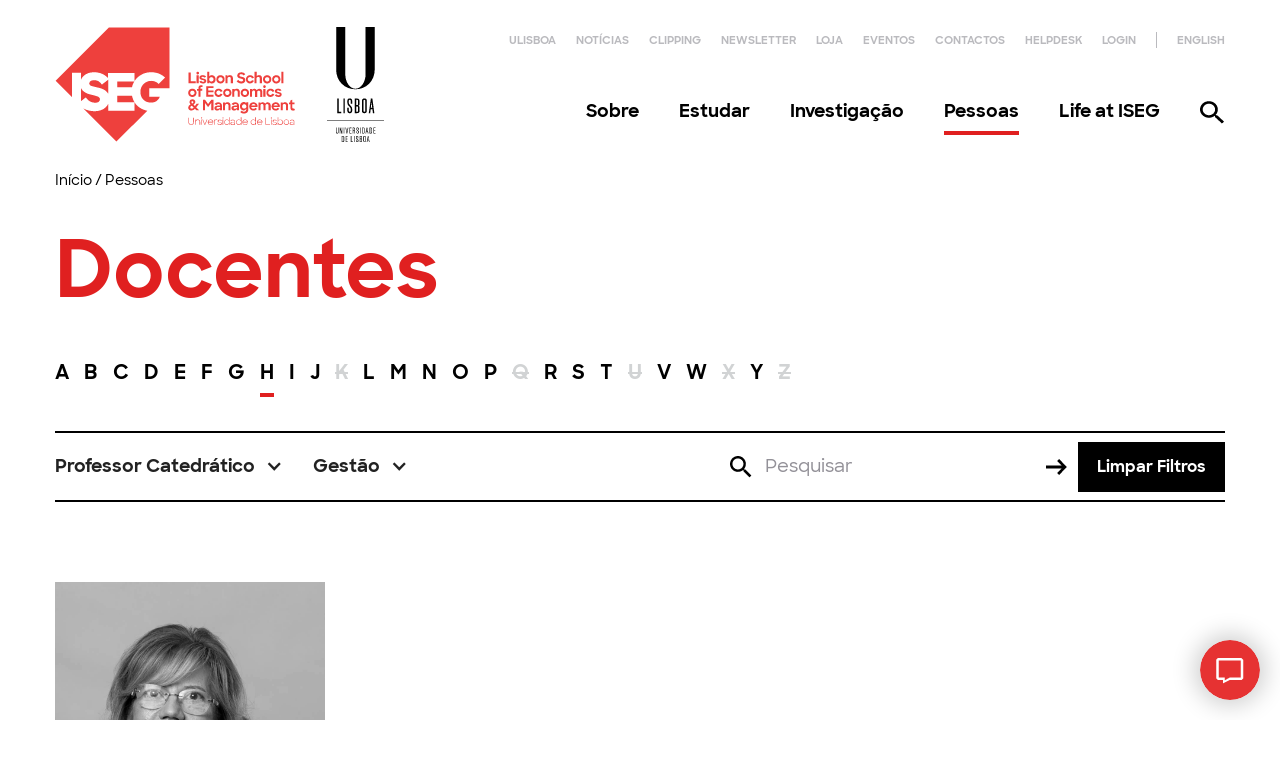

--- FILE ---
content_type: text/html; charset=UTF-8
request_url: https://www.iseg.ulisboa.pt/pessoas/docentes/?letter=H&cat=professor-catedratico&dep=gestao
body_size: 9615
content:

<!DOCTYPE html>
<html lang="pt" data-wf-page="5fe106a88a172e509539fddb" data-wf-site="5fce48798b20421d6058c2cc">

	<head>
		<meta charset="utf-8">
		<meta content="width=device-width, initial-scale=1" name="viewport">

		<!-- begin wp_head -->
		<meta name='robots' content='index, follow, max-image-preview:large, max-snippet:-1, max-video-preview:-1' />
	<!-- Google Tag Manager -->
	<script>
		(function(w, d, s, l, i) {
			w[l] = w[l] || [];
			w[l].push({
				'gtm.start': new Date().getTime(),
				event: 'gtm.js'
			});
			var f = d.getElementsByTagName(s)[0],
				j = d.createElement(s),
				dl = l != 'dataLayer' ? '&l=' + l : '';
			j.async = true;
			j.src =
				'https://www.googletagmanager.com/gtm.js?id=' + i + dl;
			f.parentNode.insertBefore(j, f);
		})(window, document, 'script', 'dataLayer', 'GTM-WGS4B3K');
	</script>
	<!-- End Google Tag Manager -->

	<!-- This site is optimized with the Yoast SEO plugin v22.6 - https://yoast.com/wordpress/plugins/seo/ -->
	<title>Docentes - ISEG</title>
	<link rel="canonical" href="https://www.iseg.ulisboa.pt/pessoas/docentes/" />
	<script type="application/ld+json" class="yoast-schema-graph">{"@context":"https://schema.org","@graph":[{"@type":"WebPage","@id":"https://www.iseg.ulisboa.pt/pessoas/docentes/","url":"https://www.iseg.ulisboa.pt/pessoas/docentes/","name":"Docentes - ISEG","isPartOf":{"@id":"https://www.iseg.ulisboa.pt/#website"},"datePublished":"2021-01-08T14:58:28+00:00","dateModified":"2021-01-08T15:07:24+00:00","breadcrumb":{"@id":"https://www.iseg.ulisboa.pt/pessoas/docentes/#breadcrumb"},"inLanguage":"pt-PT","potentialAction":[{"@type":"ReadAction","target":["https://www.iseg.ulisboa.pt/pessoas/docentes/"]}]},{"@type":"BreadcrumbList","@id":"https://www.iseg.ulisboa.pt/pessoas/docentes/#breadcrumb","itemListElement":[{"@type":"ListItem","position":1,"name":"Home","item":"https://www.iseg.ulisboa.pt/"},{"@type":"ListItem","position":2,"name":"Pessoas","item":"https://www.iseg.ulisboa.pt/pessoas/"},{"@type":"ListItem","position":3,"name":"Docentes"}]},{"@type":"WebSite","@id":"https://www.iseg.ulisboa.pt/#website","url":"https://www.iseg.ulisboa.pt/","name":"ISEG","description":"Lisbon School of Economics &amp; Management","publisher":{"@id":"https://www.iseg.ulisboa.pt/#organization"},"potentialAction":[{"@type":"SearchAction","target":{"@type":"EntryPoint","urlTemplate":"https://www.iseg.ulisboa.pt/?s={search_term_string}"},"query-input":"required name=search_term_string"}],"inLanguage":"pt-PT"},{"@type":"Organization","@id":"https://www.iseg.ulisboa.pt/#organization","name":"ISEG","url":"https://www.iseg.ulisboa.pt/","logo":{"@type":"ImageObject","inLanguage":"pt-PT","@id":"https://www.iseg.ulisboa.pt/#/schema/logo/image/","url":"https://www.iseg.ulisboa.pt/wp-content/uploads/2021/02/iseg-logo-ul.svg","contentUrl":"https://www.iseg.ulisboa.pt/wp-content/uploads/2021/02/iseg-logo-ul.svg","width":250,"height":120,"caption":"ISEG"},"image":{"@id":"https://www.iseg.ulisboa.pt/#/schema/logo/image/"},"sameAs":["https://www.facebook.com/iseg.pt","https://x.com/iseglisbon","https://www.instagram.com/iseglisbon/","https://www.linkedin.com/school/iseglisbon/","https://www.youtube.com/user/DMREISEG"]}]}</script>
	<!-- / Yoast SEO plugin. -->


<link rel='dns-prefetch' href='//www.googletagmanager.com' />
<link rel="alternate" type="application/rss+xml" title="ISEG &raquo; Feed" href="https://www.iseg.ulisboa.pt/feed/" />
<link rel="alternate" type="application/rss+xml" title="ISEG &raquo; Feed de comentários" href="https://www.iseg.ulisboa.pt/comments/feed/" />
<style id='classic-theme-styles-inline-css' type='text/css'>
/*! This file is auto-generated */
.wp-block-button__link{color:#fff;background-color:#32373c;border-radius:9999px;box-shadow:none;text-decoration:none;padding:calc(.667em + 2px) calc(1.333em + 2px);font-size:1.125em}.wp-block-file__button{background:#32373c;color:#fff;text-decoration:none}
</style>
<style id='global-styles-inline-css' type='text/css'>
body{--wp--preset--color--black: #000000;--wp--preset--color--cyan-bluish-gray: #abb8c3;--wp--preset--color--white: #ffffff;--wp--preset--color--pale-pink: #f78da7;--wp--preset--color--vivid-red: #cf2e2e;--wp--preset--color--luminous-vivid-orange: #ff6900;--wp--preset--color--luminous-vivid-amber: #fcb900;--wp--preset--color--light-green-cyan: #7bdcb5;--wp--preset--color--vivid-green-cyan: #00d084;--wp--preset--color--pale-cyan-blue: #8ed1fc;--wp--preset--color--vivid-cyan-blue: #0693e3;--wp--preset--color--vivid-purple: #9b51e0;--wp--preset--color--iseg-red: #e02020;--wp--preset--color--iseg-pink: #f0bed5;--wp--preset--color--iseg-yellow: #fadc64;--wp--preset--color--iseg-blue: #3787fa;--wp--preset--color--iseg-white: #ffffff;--wp--preset--color--iseg-dark-grey: #413f4b;--wp--preset--color--iseg-green: #67BEB0;--wp--preset--font-size--small: 14px;--wp--preset--font-size--medium: 20px;--wp--preset--font-size--large: 24px;--wp--preset--font-size--x-large: 42px;--wp--preset--font-size--huge: 25px;--wp--preset--spacing--20: 0.44rem;--wp--preset--spacing--30: 0.67rem;--wp--preset--spacing--40: 1rem;--wp--preset--spacing--50: 1.5rem;--wp--preset--spacing--60: 2.25rem;--wp--preset--spacing--70: 3.38rem;--wp--preset--spacing--80: 5.06rem;--wp--preset--shadow--natural: 6px 6px 9px rgba(0, 0, 0, 0.2);--wp--preset--shadow--deep: 12px 12px 50px rgba(0, 0, 0, 0.4);--wp--preset--shadow--sharp: 6px 6px 0px rgba(0, 0, 0, 0.2);--wp--preset--shadow--outlined: 6px 6px 0px -3px rgba(255, 255, 255, 1), 6px 6px rgba(0, 0, 0, 1);--wp--preset--shadow--crisp: 6px 6px 0px rgba(0, 0, 0, 1);}:where(.is-layout-flex){gap: 0.5em;}:where(.is-layout-grid){gap: 0.5em;}body .is-layout-flex{display: flex;}body .is-layout-flex{flex-wrap: wrap;align-items: center;}body .is-layout-flex > *{margin: 0;}body .is-layout-grid{display: grid;}body .is-layout-grid > *{margin: 0;}:where(.wp-block-columns.is-layout-flex){gap: 2em;}:where(.wp-block-columns.is-layout-grid){gap: 2em;}:where(.wp-block-post-template.is-layout-flex){gap: 1.25em;}:where(.wp-block-post-template.is-layout-grid){gap: 1.25em;}.has-black-color{color: var(--wp--preset--color--black) !important;}.has-cyan-bluish-gray-color{color: var(--wp--preset--color--cyan-bluish-gray) !important;}.has-white-color{color: var(--wp--preset--color--white) !important;}.has-pale-pink-color{color: var(--wp--preset--color--pale-pink) !important;}.has-vivid-red-color{color: var(--wp--preset--color--vivid-red) !important;}.has-luminous-vivid-orange-color{color: var(--wp--preset--color--luminous-vivid-orange) !important;}.has-luminous-vivid-amber-color{color: var(--wp--preset--color--luminous-vivid-amber) !important;}.has-light-green-cyan-color{color: var(--wp--preset--color--light-green-cyan) !important;}.has-vivid-green-cyan-color{color: var(--wp--preset--color--vivid-green-cyan) !important;}.has-pale-cyan-blue-color{color: var(--wp--preset--color--pale-cyan-blue) !important;}.has-vivid-cyan-blue-color{color: var(--wp--preset--color--vivid-cyan-blue) !important;}.has-vivid-purple-color{color: var(--wp--preset--color--vivid-purple) !important;}.has-black-background-color{background-color: var(--wp--preset--color--black) !important;}.has-cyan-bluish-gray-background-color{background-color: var(--wp--preset--color--cyan-bluish-gray) !important;}.has-white-background-color{background-color: var(--wp--preset--color--white) !important;}.has-pale-pink-background-color{background-color: var(--wp--preset--color--pale-pink) !important;}.has-vivid-red-background-color{background-color: var(--wp--preset--color--vivid-red) !important;}.has-luminous-vivid-orange-background-color{background-color: var(--wp--preset--color--luminous-vivid-orange) !important;}.has-luminous-vivid-amber-background-color{background-color: var(--wp--preset--color--luminous-vivid-amber) !important;}.has-light-green-cyan-background-color{background-color: var(--wp--preset--color--light-green-cyan) !important;}.has-vivid-green-cyan-background-color{background-color: var(--wp--preset--color--vivid-green-cyan) !important;}.has-pale-cyan-blue-background-color{background-color: var(--wp--preset--color--pale-cyan-blue) !important;}.has-vivid-cyan-blue-background-color{background-color: var(--wp--preset--color--vivid-cyan-blue) !important;}.has-vivid-purple-background-color{background-color: var(--wp--preset--color--vivid-purple) !important;}.has-black-border-color{border-color: var(--wp--preset--color--black) !important;}.has-cyan-bluish-gray-border-color{border-color: var(--wp--preset--color--cyan-bluish-gray) !important;}.has-white-border-color{border-color: var(--wp--preset--color--white) !important;}.has-pale-pink-border-color{border-color: var(--wp--preset--color--pale-pink) !important;}.has-vivid-red-border-color{border-color: var(--wp--preset--color--vivid-red) !important;}.has-luminous-vivid-orange-border-color{border-color: var(--wp--preset--color--luminous-vivid-orange) !important;}.has-luminous-vivid-amber-border-color{border-color: var(--wp--preset--color--luminous-vivid-amber) !important;}.has-light-green-cyan-border-color{border-color: var(--wp--preset--color--light-green-cyan) !important;}.has-vivid-green-cyan-border-color{border-color: var(--wp--preset--color--vivid-green-cyan) !important;}.has-pale-cyan-blue-border-color{border-color: var(--wp--preset--color--pale-cyan-blue) !important;}.has-vivid-cyan-blue-border-color{border-color: var(--wp--preset--color--vivid-cyan-blue) !important;}.has-vivid-purple-border-color{border-color: var(--wp--preset--color--vivid-purple) !important;}.has-small-font-size{font-size: var(--wp--preset--font-size--small) !important;}.has-medium-font-size{font-size: var(--wp--preset--font-size--medium) !important;}.has-large-font-size{font-size: var(--wp--preset--font-size--large) !important;}.has-x-large-font-size{font-size: var(--wp--preset--font-size--x-large) !important;}
.wp-block-navigation a:where(:not(.wp-element-button)){color: inherit;}
:where(.wp-block-post-template.is-layout-flex){gap: 1.25em;}:where(.wp-block-post-template.is-layout-grid){gap: 1.25em;}
:where(.wp-block-columns.is-layout-flex){gap: 2em;}:where(.wp-block-columns.is-layout-grid){gap: 2em;}
.wp-block-pullquote{font-size: 1.5em;line-height: 1.6;}
</style>
<link rel='stylesheet' id='pb-accordion-blocks-style-css' href='https://www.iseg.ulisboa.pt/wp-content/plugins/accordion-blocks/build/index.css?ver=1.5.0' type='text/css' media='all' />
<link rel='stylesheet' id='trp-language-switcher-v2-css' href='https://www.iseg.ulisboa.pt/wp-content/plugins/translatepress-multilingual/assets/css/trp-language-switcher-v2.css?ver=3.0.1' type='text/css' media='all' />
<link rel='stylesheet' id='tablepress-default-css' href='https://www.iseg.ulisboa.pt/wp-content/plugins/tablepress/css/build/default.css?ver=2.3.1' type='text/css' media='all' />
<link rel='stylesheet' id='iseg-normalize-css-css' href='https://www.iseg.ulisboa.pt/wp-content/themes/iseg/assets/css/normalize.css?ver=1765448798' type='text/css' media='all' />
<link rel='stylesheet' id='iseg-w-css-css' href='https://www.iseg.ulisboa.pt/wp-content/themes/iseg/assets/css/components.css?ver=1765448798' type='text/css' media='all' />
<link rel='stylesheet' id='iseg-css-css' href='https://www.iseg.ulisboa.pt/wp-content/themes/iseg/assets/css/iseg.css?ver=1765448798' type='text/css' media='all' />
<link rel='stylesheet' id='iseg-custom-css-css' href='https://www.iseg.ulisboa.pt/wp-content/themes/iseg/assets/css/custom.css?ver=1765448798' type='text/css' media='all' />
<link rel='stylesheet' id='vite-tailwind-css' href='https://www.iseg.ulisboa.pt/wp-content/themes/iseg/assets/dist/assets/tailwind-Cemx4nXk.css?ver=1.0.0' type='text/css' media='all' />
<script type="text/javascript" src="https://d3e54v103j8qbb.cloudfront.net/js/jquery-3.5.1.min.dc5e7f18c8.js?site=5fce48798b20421d6058c2cc%20type=text/javascript%20integrity=sha256-9/aliU8dGd2tb6OSsuzixeV4y/faTqgFtohetphbbj0=" id="jquery-core-js"></script>
<script type="text/javascript" src="https://www.iseg.ulisboa.pt/wp-includes/js/jquery/jquery-migrate.min.js?ver=3.4.1" id="jquery-migrate-js"></script>
<script type="text/javascript" src="https://www.iseg.ulisboa.pt/wp-content/plugins/translatepress-multilingual/assets/js/trp-frontend-language-switcher.js?ver=3.0.1" id="trp-language-switcher-js-v2-js"></script>

<!-- Google tag (gtag.js) snippet added by Site Kit -->
<!-- Google Analytics snippet added by Site Kit -->
<script type="text/javascript" src="https://www.googletagmanager.com/gtag/js?id=GT-PJRD8P2" id="google_gtagjs-js" async></script>
<script type="text/javascript" id="google_gtagjs-js-after">
/* <![CDATA[ */
window.dataLayer = window.dataLayer || [];function gtag(){dataLayer.push(arguments);}
gtag("set","linker",{"domains":["www.iseg.ulisboa.pt"]});
gtag("js", new Date());
gtag("set", "developer_id.dZTNiMT", true);
gtag("config", "GT-PJRD8P2");
/* ]]> */
</script>
<link rel="https://api.w.org/" href="https://www.iseg.ulisboa.pt/wp-json/" /><link rel="alternate" type="application/json" href="https://www.iseg.ulisboa.pt/wp-json/wp/v2/pages/523" /><link rel="EditURI" type="application/rsd+xml" title="RSD" href="https://www.iseg.ulisboa.pt/xmlrpc.php?rsd" />
<meta name="generator" content="WordPress 6.5.7" />
<link rel='shortlink' href='https://www.iseg.ulisboa.pt/?p=523' />
<meta name="generator" content="Site Kit by Google 1.170.0" /><link rel="alternate" hreflang="pt-PT" href="https://www.iseg.ulisboa.pt/pessoas/docentes/?letter=H&#038;cat=professor-catedratico&#038;dep=gestao"/>
<link rel="alternate" hreflang="en-US" href="https://www.iseg.ulisboa.pt/en/people-2/faculty-3/?letter=H&#038;cat=professor-catedratico&#038;dep=gestao"/>
<link rel="alternate" hreflang="pt" href="https://www.iseg.ulisboa.pt/pessoas/docentes/?letter=H&#038;cat=professor-catedratico&#038;dep=gestao"/>
<link rel="alternate" hreflang="en" href="https://www.iseg.ulisboa.pt/en/people-2/faculty-3/?letter=H&#038;cat=professor-catedratico&#038;dep=gestao"/>
<link rel="icon" href="https://www.iseg.ulisboa.pt/wp-content/uploads/2021/01/cropped-favicon-32x32.png" sizes="32x32" />
<link rel="icon" href="https://www.iseg.ulisboa.pt/wp-content/uploads/2021/01/cropped-favicon-192x192.png" sizes="192x192" />
<link rel="apple-touch-icon" href="https://www.iseg.ulisboa.pt/wp-content/uploads/2021/01/cropped-favicon-180x180.png" />
<meta name="msapplication-TileImage" content="https://www.iseg.ulisboa.pt/wp-content/uploads/2021/01/cropped-favicon-270x270.png" />
	<!-- [if lt IE 9]><script src="https://cdnjs.cloudflare.com/ajax/libs/html5shiv/3.7.3/html5shiv.min.js" type="text/javascript"></script><![endif] -->
	<script type="text/javascript">
		! function(o, c) {
			var n = c.documentElement,
				t = " w-mod-";
			n.className += t + "js", ("ontouchstart" in o || o.DocumentTouch && c instanceof DocumentTouch) && (n.className += t + "touch")
		}(window, document);
	</script>

<!-- START - Open Graph and Twitter Card Tags 3.3.3 -->
 <!-- Facebook Open Graph -->
  <meta property="og:locale" content="pt_PT"/>
  <meta property="og:site_name" content="ISEG"/>
  <meta property="og:title" content="Docentes"/>
  <meta property="og:url" content="https://www.iseg.ulisboa.pt/pessoas/docentes/"/>
  <meta property="og:type" content="article"/>
  <meta property="og:description" content="Lisbon School of Economics &amp; Management"/>
  <meta property="og:image" content="https://www.iseg.ulisboa.pt/wp-content/uploads/2021/02/iseg-og-default.png"/>
  <meta property="og:image:url" content="https://www.iseg.ulisboa.pt/wp-content/uploads/2021/02/iseg-og-default.png"/>
  <meta property="og:image:secure_url" content="https://www.iseg.ulisboa.pt/wp-content/uploads/2021/02/iseg-og-default.png"/>
 <!-- Google+ / Schema.org -->
 <!-- Twitter Cards -->
  <meta name="twitter:title" content="Docentes"/>
  <meta name="twitter:url" content="https://www.iseg.ulisboa.pt/pessoas/docentes/"/>
  <meta name="twitter:description" content="Lisbon School of Economics &amp; Management"/>
  <meta name="twitter:image" content="https://www.iseg.ulisboa.pt/wp-content/uploads/2021/02/iseg-og-default.png"/>
  <meta name="twitter:card" content="summary_large_image"/>
 <!-- SEO -->
 <!-- Misc. tags -->
 <!-- is_singular -->
<!-- END - Open Graph and Twitter Card Tags 3.3.3 -->
	

	</head>

	<body class="page-template page-template-tpl-list-faculty page-template-tpl-list-faculty-php page page-id-523 page-child parent-pageid-527 translatepress-pt_PT">
			<!-- Google Tag Manager (noscript) .. -->
	<noscript><iframe src="https://www.googletagmanager.com/ns.html?id=GTM-WGS4B3K" height="0" width="0" style="display:none;visibility:hidden"></iframe></noscript>
	<!-- End Google Tag Manager (noscript) -->

		<header role="banner" class="header">
						<div class="main-header-container header-container">
				<a href="https://www.iseg.ulisboa.pt" class="iseg-logo w-inline-block">
										<img src="https://www.iseg.ulisboa.pt/wp-content/uploads/2021/02/iseg-logo-site.svg" loading="lazy" alt="ISEG logo" class="iseg-logo__image">
				</a>
				<div class="navigation">
					<div class="secondary-menu-wrapper">
							<ul role="list" class="secondary-menu">
		<li id="menu-item-16980" class="secondary-menu-item"><a target="_blank" rel="noopener" href="https://www.ulisboa.pt/">ULisboa</a></li>
<li id="menu-item-1716" class="secondary-menu-item"><a href="https://www.iseg.ulisboa.pt/noticias/">Notícias</a></li>
<li id="menu-item-36358" class="secondary-menu-item"><a href="https://www.iseg.ulisboa.pt/clipping-noticias/">Clipping</a></li>
<li id="menu-item-20670" class="secondary-menu-item"><a href="https://www.iseg.ulisboa.pt/opiniao-iseg-newsletter/">Newsletter</a></li>
<li id="menu-item-48819" class="secondary-menu-item"><a href="https://loja.iseg.ulisboa.pt/">Loja</a></li>
<li id="menu-item-1715" class="secondary-menu-item"><a href="https://www.iseg.ulisboa.pt/eventos/">Eventos</a></li>
<li id="menu-item-1714" class="secondary-menu-item"><a href="https://www.iseg.ulisboa.pt/contactos/">Contactos</a></li>
<li id="menu-item-424" class="secondary-menu-item"><a href="https://iseg-ulisboa.atlassian.net/servicedesk/customer/portals">Helpdesk</a></li>
	</ul>
	<ul role="list" class="action-menu">
		<li class="action-menu-item">
			<a href="https://fenix.iseg.ulisboa.pt/" target="_blank">Login</a>
		</li>
										
									
									<li data-no-translation class='action-menu-item language-switch'> 
						<a href="https://www.iseg.ulisboa.pt/en/people-2/faculty-3/?letter=H&#038;cat=professor-catedratico&#038;dep=gestao"> 
							<span>English							</span>
						</a>
					</li>
										</ul>					</div>

					
<div class="main-menu-wrapper">
	<ul role="list" class="main-menu">
					<li class="menu-item ">

									<a href="https://www.iseg.ulisboa.pt/sobre/" title="Sobre" target="_self">
						Sobre					</a>
									<div class="submenu">
						<div class="submenu-container">

							<div class="submenu-image">
																	<img src="https://www.iseg.ulisboa.pt/wp-content/uploads/2021/01/FIL9257.jpg" class="image-cover wp-post-image" alt="" decoding="async" fetchpriority="high" srcset="https://www.iseg.ulisboa.pt/wp-content/uploads/2021/01/FIL9257.jpg 6024w, https://www.iseg.ulisboa.pt/wp-content/uploads/2021/01/FIL9257-300x200.jpg 300w, https://www.iseg.ulisboa.pt/wp-content/uploads/2021/01/FIL9257-1536x1026.jpg 1536w, https://www.iseg.ulisboa.pt/wp-content/uploads/2021/01/FIL9257-2048x1368.jpg 2048w" sizes="(max-width: 6024px) 100vw, 6024px" />															</div>

															<ul role="list" class="submenu-links">
									
											<li class="submenu-link-item">
												<a href="https://www.iseg.ulisboa.pt/sobre/" title="Overview" target="_self">
													Overview												</a>
											</li>
									
											<li class="submenu-link-item">
												<a href="https://www.iseg.ulisboa.pt/sobre/mensagem-do-presidente/" title="Mensagem do Presidente" target="_self">
													Mensagem do Presidente												</a>
											</li>
									
											<li class="submenu-link-item">
												<a href="https://www.iseg.ulisboa.pt/sobre/missao-e-visao/" title="Missão e Visão" target="_self">
													Missão e Visão												</a>
											</li>
									
											<li class="submenu-link-item">
												<a href="https://www.iseg.ulisboa.pt/sobre/historia/" title="História" target="_self">
													História												</a>
											</li>
									
											<li class="submenu-link-item">
												<a href="https://www.iseg.ulisboa.pt/sobre/lideranca-e-governo/" title="Liderança e Governo" target="_self">
													Liderança e Governo												</a>
											</li>
									
											<li class="submenu-link-item">
												<a href="https://www.iseg.ulisboa.pt/sobre/documentos-e-legislacao/" title="Documentos e Legislação" target="_self">
													Documentos e Legislação												</a>
											</li>
									
											<li class="submenu-link-item">
												<a href="https://www.iseg.ulisboa.pt/sobre/acreditacoes-e-parcerias/" title="Acreditações e Parcerias" target="_self">
													Acreditações e Parcerias												</a>
											</li>
									
											<li class="submenu-link-item">
												<a href="https://www.iseg.ulisboa.pt/sustentabilidade/" title="Sustentabilidade" target="_self">
													Sustentabilidade												</a>
											</li>
									
								</ul>
															<div class="submenu-related">
									<div class="submenu-related-title">Links Relacionados</div>

									<ul role="list" class="submenu-related-links">
																					<li class="submenu-related-link-item">
																									<a href="https://www.iseg.ulisboa.pt/contactos/" title="Contactos" target="_self">
														Contactos													</a>
																							</li>
																					<li class="submenu-related-link-item">
																									<a href="https://www.iseg.ulisboa.pt/campus-iseg/" title="Campus" target="_self">
														Campus													</a>
																							</li>
																					<li class="submenu-related-link-item">
																									<a href="https://www.iseg.ulisboa.pt/sobre/gestao-de-processos-e-da-qualidade/" title="Qualidade" target="_self">
														Qualidade													</a>
																							</li>
																					<li class="submenu-related-link-item">
																									<a href="https://www.iseg.ulisboa.pt/sobre/parcerias-e-acordos-de-cooperacao/" title="Parcerias e Acordos de Cooperação" target="_self">
														Parcerias e Acordos de Cooperação													</a>
																							</li>
																					<li class="submenu-related-link-item">
																									<a href="https://www.iseg.ulisboa.pt/sobre/integridade-academica/" title="Integridade Académica" target="_self">
														Integridade Académica													</a>
																							</li>
																					<li class="submenu-related-link-item">
																									<a href="https://www.iseg.ulisboa.pt/sobre/media-e-identidade-de-marca/" title="Media e Identidade de Marca" target="_self">
														Media e Identidade de Marca													</a>
																							</li>
																					<li class="submenu-related-link-item">
																									<a href="https://www.ulisboa.pt/" title="ULisboa" target="_blank">
														ULisboa													</a>
																							</li>
																					<li class="submenu-related-link-item">
																									<a href="https://www.iseg.ulisboa.pt/sobre/lideranca-e-governo/eleicoes/" title="Eleições 2025" target="_self">
														Eleições 2025													</a>
																							</li>
																			</ul>
								</div>
							
						</div>
					</div>
							</li>
					<li class="menu-item ">

									<a href="https://www.iseg.ulisboa.pt/estudar/" title="Estudar" target="_self">
						Estudar					</a>
									<div class="submenu">
						<div class="submenu-container">

							<div class="submenu-image">
																	<img src="https://www.iseg.ulisboa.pt/wp-content/uploads/2021/01/hero-study.jpg" class="image-cover wp-post-image" alt="" decoding="async" srcset="https://www.iseg.ulisboa.pt/wp-content/uploads/2021/01/hero-study.jpg 1080w, https://www.iseg.ulisboa.pt/wp-content/uploads/2021/01/hero-study-300x217.jpg 300w" sizes="(max-width: 1080px) 100vw, 1080px" />															</div>

															<ul role="list" class="submenu-links">
									
											<li class="submenu-link-item">
												<a href="https://www.iseg.ulisboa.pt/estudar/" title="Overview" target="_self">
													Overview												</a>
											</li>
									
											<li class="submenu-link-item">
												<a href="https://www.iseg.ulisboa.pt/estudar/licenciaturas/" title="Licenciaturas" target="_self">
													Licenciaturas												</a>
											</li>
									
											<li class="submenu-link-item">
												<a href="https://www.iseg.ulisboa.pt/estudar/mestrados/" title="Mestrados" target="_self">
													Mestrados												</a>
											</li>
									
											<li class="submenu-link-item">
												<a href="https://www.iseg.ulisboa.pt/estudar/doutoramentos/" title="Doutoramentos" target="_self">
													Doutoramentos												</a>
											</li>
									
											<li class="submenu-link-item">
												<a href="https://isegexecutive.education/en/courses/iseg-mba/mba/" title="ISEG MBA" target="_blank">
													ISEG MBA												</a>
											</li>
									
											<li class="submenu-link-item">
												<a href="https://isegexecutive.education/" title="Executive Education" target="_blank">
													Executive Education												</a>
											</li>
									
								</ul>
															<div class="submenu-related">
									<div class="submenu-related-title">Links Relacionados</div>

									<ul role="list" class="submenu-related-links">
																					<li class="submenu-related-link-item">
																									<a href="https://www.iseg.ulisboa.pt/estudar/servicos-para-estudantes/" title="Serviços para Estudantes" target="_self">
														Serviços para Estudantes													</a>
																							</li>
																					<li class="submenu-related-link-item">
																									<a href="https://www.iseg.ulisboa.pt/estudar/bem-estar-no-iseg/" title="Bem-Estar" target="_self">
														Bem-Estar													</a>
																							</li>
																					<li class="submenu-related-link-item">
																									<a href="https://www.iseg.ulisboa.pt/estudar/bolsas-e-premios/" title="Bolsas e Prémios" target="_blank">
														Bolsas e Prémios													</a>
																							</li>
																					<li class="submenu-related-link-item">
																									<a href="https://www.iseg.ulisboa.pt/secretaria/" title="Serviços Académicos" target="_blank">
														Serviços Académicos													</a>
																							</li>
																					<li class="submenu-related-link-item">
																									<a href="https://www.iseg.ulisboa.pt/internacional/" title="Gabinete Internacional de Mobilidade" target="_blank">
														Gabinete Internacional de Mobilidade													</a>
																							</li>
																					<li class="submenu-related-link-item">
																									<a href="https://www.iseg.ulisboa.pt/carriers/" title="Career Services" target="_blank">
														Career Services													</a>
																							</li>
																			</ul>
								</div>
							
						</div>
					</div>
							</li>
					<li class="menu-item ">

									<a href="https://www.iseg.ulisboa.pt/investigacao/" title="Investigação" target="_self">
						Investigação					</a>
									<div class="submenu">
						<div class="submenu-container">

							<div class="submenu-image">
																	<img src="https://www.iseg.ulisboa.pt/wp-content/uploads/2021/01/FIL9541.jpg" class="image-cover wp-post-image" alt="" decoding="async" srcset="https://www.iseg.ulisboa.pt/wp-content/uploads/2021/01/FIL9541.jpg 6024w, https://www.iseg.ulisboa.pt/wp-content/uploads/2021/01/FIL9541-300x200.jpg 300w, https://www.iseg.ulisboa.pt/wp-content/uploads/2021/01/FIL9541-1536x1026.jpg 1536w, https://www.iseg.ulisboa.pt/wp-content/uploads/2021/01/FIL9541-2048x1368.jpg 2048w" sizes="(max-width: 6024px) 100vw, 6024px" />															</div>

															<ul role="list" class="submenu-links">
									
											<li class="submenu-link-item">
												<a href="https://www.iseg.ulisboa.pt/investigacao/" title="Overview" target="_self">
													Overview												</a>
											</li>
									
											<li class="submenu-link-item">
												<a href="https://www.iseg.ulisboa.pt/investigacao/data-lab/" title="Data Lab" target="_self">
													Data Lab												</a>
											</li>
									
											<li class="submenu-link-item">
												<a href="https://www.iseg.ulisboa.pt/investigacao/futures-lab/" title="Futures Lab" target="_self">
													Futures Lab												</a>
											</li>
									
											<li class="submenu-link-item">
												<a href="https://www.iseg.ulisboa.pt/investigacao/policy-lab/" title="Policy Lab" target="_self">
													Policy Lab												</a>
											</li>
									
											<li class="submenu-link-item">
												<a href="https://www.iseg.ulisboa.pt/investigacao/xlab/" title="XLAB" target="_self">
													XLAB												</a>
											</li>
									
											<li class="submenu-link-item">
												<a href="https://www.iseg.ulisboa.pt/eventos/?tab=past&#038;topic=investigacao" title="Eventos" target="_self">
													Eventos												</a>
											</li>
									
								</ul>
															<div class="submenu-related">
									<div class="submenu-related-title">Links Relacionados</div>

									<ul role="list" class="submenu-related-links">
																					<li class="submenu-related-link-item">
																									<a href="https://www.iseg.ulisboa.pt/biblioteca/" title="Biblioteca" target="_blank">
														Biblioteca													</a>
																							</li>
																					<li class="submenu-related-link-item">
																									<a href="https://www.iseg.ulisboa.pt/estudar/doutoramentos/" title="Doutoramentos" target="_self">
														Doutoramentos													</a>
																							</li>
																					<li class="submenu-related-link-item">
																									<a href="https://www.iseg.ulisboa.pt/dissertacoes/" title="Dissertações" target="_blank">
														Dissertações													</a>
																							</li>
																					<li class="submenu-related-link-item">
																									<a href="https://www.iseg.ulisboa.pt/investigacao/lista-de-publicacoes-iseg/" title="Publicações" target="_self">
														Publicações													</a>
																							</li>
																					<li class="submenu-related-link-item">
																									<a href="https://www.iseg.ulisboa.pt/investigacao/iseg-funding-active-projects/" title="Projetos Ativos" target="_self">
														Projetos Ativos													</a>
																							</li>
																					<li class="submenu-related-link-item">
																									<a href="https://www.iseg.ulisboa.pt/recursos-humanos/hr-excellence-in-research/" title="HR Excellence in Research" target="_self">
														HR Excellence in Research													</a>
																							</li>
																			</ul>
								</div>
							
						</div>
					</div>
							</li>
					<li class="menu-item current-menu-item">

									<a href="https://www.iseg.ulisboa.pt/pessoas/" title="Pessoas" target="_self">
						Pessoas					</a>
									<div class="submenu">
						<div class="submenu-container">

							<div class="submenu-image">
																	<img src="https://www.iseg.ulisboa.pt/wp-content/uploads/2021/01/hero-study-1.jpg" class="image-cover wp-post-image" alt="" decoding="async" srcset="https://www.iseg.ulisboa.pt/wp-content/uploads/2021/01/hero-study-1.jpg 1080w, https://www.iseg.ulisboa.pt/wp-content/uploads/2021/01/hero-study-1-300x217.jpg 300w" sizes="(max-width: 1080px) 100vw, 1080px" />															</div>

															<ul role="list" class="submenu-links">
									
											<li class="submenu-link-item">
												<a href="https://www.iseg.ulisboa.pt/pessoas/" title="Overview" target="_self">
													Overview												</a>
											</li>
									
											<li class="submenu-link-item">
												<a href="https://www.iseg.ulisboa.pt/pessoas/docentes/" title="Docentes" target="_self">
													Docentes												</a>
											</li>
									
											<li class="submenu-link-item">
												<a href="https://www.iseg.ulisboa.pt/pessoas/alumni/" title="Alumni" target="_self">
													Alumni												</a>
											</li>
									
											<li class="submenu-link-item">
												<a href="https://www.iseg.ulisboa.pt/pessoas/estudantes/" title="Estudantes" target="_self">
													Estudantes												</a>
											</li>
									
											<li class="submenu-link-item">
												<a href="https://www.iseg.ulisboa.pt/pessoas/funcionarios/" title="Funcionários" target="_self">
													Funcionários												</a>
											</li>
									
								</ul>
															<div class="submenu-related">
									<div class="submenu-related-title">Links Relacionados</div>

									<ul role="list" class="submenu-related-links">
																					<li class="submenu-related-link-item">
																									<a href="https://www.iseg.ulisboa.pt/recursos-humanos/" title="Direção de Recursos Humanos" target="_self">
														Direção de Recursos Humanos													</a>
																							</li>
																					<li class="submenu-related-link-item">
																									<a href="https://www.iseg.ulisboa.pt/aquila/investigacao/alumni?locale=pt" title="Alumni Económicas" target="_blank">
														Alumni Económicas													</a>
																							</li>
																					<li class="submenu-related-link-item">
																									<a href="https://www.iseg.ulisboa.pt/fundacao-economicas/" title="Fundação Económicas" target="_blank">
														Fundação Económicas													</a>
																							</li>
																			</ul>
								</div>
							
						</div>
					</div>
							</li>
					<li class="menu-item ">

									<a href="https://www.iseg.ulisboa.pt/viver-iseg/" title="Life at ISEG" target="_self">
						Life at ISEG					</a>
									<div class="submenu">
						<div class="submenu-container">

							<div class="submenu-image">
																	<img src="https://www.iseg.ulisboa.pt/wp-content/uploads/2021/01/hero-lifeatiseg-900.jpg" class="image-cover wp-post-image" alt="" decoding="async" srcset="https://www.iseg.ulisboa.pt/wp-content/uploads/2021/01/hero-lifeatiseg-900.jpg 1080w, https://www.iseg.ulisboa.pt/wp-content/uploads/2021/01/hero-lifeatiseg-900-300x250.jpg 300w" sizes="(max-width: 1080px) 100vw, 1080px" />															</div>

															<ul role="list" class="submenu-links">
									
											<li class="submenu-link-item">
												<a href="https://www.iseg.ulisboa.pt/viver-iseg/" title="Overview" target="_self">
													Overview												</a>
											</li>
									
											<li class="submenu-link-item">
												<a href="https://www.iseg.ulisboa.pt/viver-iseg/campus-iseg/" title="Campus" target="_self">
													Campus												</a>
											</li>
									
											<li class="submenu-link-item">
												<a href="https://www.iseg.ulisboa.pt/viver-iseg/viver-em-lisboa/" title="Viver em Lisboa" target="_self">
													Viver em Lisboa												</a>
											</li>
									
											<li class="submenu-link-item">
												<a href="https://www.iseg.ulisboa.pt/viver-iseg/associacoes-de-estudantes/" title="Associações e Clubes de Estudantes" target="_self">
													Associações e Clubes de Estudantes												</a>
											</li>
									
											<li class="submenu-link-item">
												<a href="https://www.iseg.ulisboa.pt/viver-iseg/cultura-e-desporto/" title="Cultura e Desporto" target="_self">
													Cultura e Desporto												</a>
											</li>
									
								</ul>
															<div class="submenu-related">
									<div class="submenu-related-title">Links Relacionados</div>

									<ul role="list" class="submenu-related-links">
																					<li class="submenu-related-link-item">
																									<a href="https://www.iseg.ulisboa.pt/cultura-sociedade/" title="Cultura e Sociedade" target="_blank">
														Cultura e Sociedade													</a>
																							</li>
																					<li class="submenu-related-link-item">
																									<a href="https://aeiseg.com/" title="Associação de Estudantes" target="_blank">
														Associação de Estudantes													</a>
																							</li>
																					<li class="submenu-related-link-item">
																									<a href="https://estudanteinternacional.ulisboa.pt/index.html" title="Guia do Estudante Internacional" target="_blank">
														Guia do Estudante Internacional													</a>
																							</li>
																					<li class="submenu-related-link-item">
																									<a href="https://www.iseg.ulisboa.pt/viver-iseg/iseg-buddy/" title="ISEG Buddy" target="_self">
														ISEG Buddy													</a>
																							</li>
																			</ul>
								</div>
							
						</div>
					</div>
							</li>
		
		<li class="menu-item ">
			<a href="javascript:void(0)"><img class="icon__search" src="https://www.iseg.ulisboa.pt/wp-content/themes/iseg/assets/images/search_black.svg" alt="search"></a>
			<div class="submenu">
				<div class="search-container">
					<div class="flex search_bar__wrapper">
						<img class="icon__search" src="https://www.iseg.ulisboa.pt/wp-content/themes/iseg/assets/images/search_white.svg" alt="search">
						<form role="search" method="get" class="search-form" action="https://www.iseg.ulisboa.pt/">
				<label>
					<span class="screen-reader-text">Pesquisar por:</span>
					<input type="search" class="search-field" placeholder="Pesquisar &hellip;" value="" name="s" />
				</label>
				<input type="submit" class="search-submit" value="Pesquisar" />
			</form>						<img class="icon__close" src="https://www.iseg.ulisboa.pt/wp-content/themes/iseg/assets/images/close_white.svg" alt="close">
					</div>
				</div>
			</div>
		</li>
	</ul>
	<a href="#" class="search-trigger w-inline-block"><img src="https://www.iseg.ulisboa.pt/wp-content/themes/iseg/assets/images/icon-search.svg" loading="eager" alt="Pesquisar" class="search-trigger__image" /></a>
</div>
				</div>
			</div>
		</header>

		
<div class="header-mobile">
	<div class="header-mobile__main">
		<a href="https://www.iseg.ulisboa.pt" class="iseg-logo w-inline-block"><img src="https://www.iseg.ulisboa.pt/wp-content/themes/iseg/assets/images/iseg-logo.svg" loading="lazy" alt="iseg-logo" class="iseg-logo__image" /></a>
		<div class="header-mobile__buttons">
			<a href="#" class="search-trigger w-inline-block"><img src="https://www.iseg.ulisboa.pt/wp-content/themes/iseg/assets/images/icon-search.svg" loading="eager" alt="Search button" class="search-trigger__image" /></a>
			<a href="#" class="menu-trigger w-inline-block"><img src="https://www.iseg.ulisboa.pt/wp-content/themes/iseg/assets/images/icon-menu.svg" loading="lazy" alt="" class="menu-trigger__burger" /><img src="https://www.iseg.ulisboa.pt/wp-content/themes/iseg/assets/images/icon-menu-close.svg" loading="lazy" alt="" class="menu-trigger__close" /></a>
		</div>
	</div>
	<div class="header-mobile__content">
		<ul role="list" class="main-menu">
											<li class="menu-item">

											<a href="https://www.iseg.ulisboa.pt/sobre/" onclick="return false;" title="Sobre" target="_self">
							Sobre						</a>
					
										
											<a href="#" class="submenu-trigger w-inline-block"></a>
						<div class="submenu">
							
							<ul role="list" class="submenu-links">
																	<li class="submenu-link-item">
																					<a href="https://www.iseg.ulisboa.pt/sobre/" title="Overview" target="_self">
												Overview											</a>
																			</li>
																	<li class="submenu-link-item">
																					<a href="https://www.iseg.ulisboa.pt/sobre/mensagem-do-presidente/" title="Mensagem do Presidente" target="_self">
												Mensagem do Presidente											</a>
																			</li>
																	<li class="submenu-link-item">
																					<a href="https://www.iseg.ulisboa.pt/sobre/missao-e-visao/" title="Missão e Visão" target="_self">
												Missão e Visão											</a>
																			</li>
																	<li class="submenu-link-item">
																					<a href="https://www.iseg.ulisboa.pt/sobre/historia/" title="História" target="_self">
												História											</a>
																			</li>
																	<li class="submenu-link-item">
																					<a href="https://www.iseg.ulisboa.pt/sobre/lideranca-e-governo/" title="Liderança e Governo" target="_self">
												Liderança e Governo											</a>
																			</li>
																	<li class="submenu-link-item">
																					<a href="https://www.iseg.ulisboa.pt/sobre/documentos-e-legislacao/" title="Documentos e Legislação" target="_self">
												Documentos e Legislação											</a>
																			</li>
																	<li class="submenu-link-item">
																					<a href="https://www.iseg.ulisboa.pt/sobre/acreditacoes-e-parcerias/" title="Acreditações e Parcerias" target="_self">
												Acreditações e Parcerias											</a>
																			</li>
																	<li class="submenu-link-item">
																					<a href="https://www.iseg.ulisboa.pt/sustentabilidade/" title="Sustentabilidade" target="_self">
												Sustentabilidade											</a>
																			</li>
															</ul>

							
								<div class="submenu-related">
									<div class="submenu-related-title">Links Relacionados</div>
									<ul role="list" class="submenu-related-links">
																					<li class="submenu-related-link-item">
																									<a href="https://www.iseg.ulisboa.pt/contactos/" title="Contactos" target="_self">
														Contactos													</a>
																							</li>
																					<li class="submenu-related-link-item">
																									<a href="https://www.iseg.ulisboa.pt/campus-iseg/" title="Campus" target="_self">
														Campus													</a>
																							</li>
																					<li class="submenu-related-link-item">
																									<a href="https://www.iseg.ulisboa.pt/sobre/gestao-de-processos-e-da-qualidade/" title="Qualidade" target="_self">
														Qualidade													</a>
																							</li>
																					<li class="submenu-related-link-item">
																									<a href="https://www.iseg.ulisboa.pt/sobre/parcerias-e-acordos-de-cooperacao/" title="Parcerias e Acordos de Cooperação" target="_self">
														Parcerias e Acordos de Cooperação													</a>
																							</li>
																					<li class="submenu-related-link-item">
																									<a href="https://www.iseg.ulisboa.pt/sobre/integridade-academica/" title="Integridade Académica" target="_self">
														Integridade Académica													</a>
																							</li>
																					<li class="submenu-related-link-item">
																									<a href="https://www.iseg.ulisboa.pt/sobre/media-e-identidade-de-marca/" title="Media e Identidade de Marca" target="_self">
														Media e Identidade de Marca													</a>
																							</li>
																					<li class="submenu-related-link-item">
																									<a href="https://www.ulisboa.pt/" title="ULisboa" target="_blank">
														ULisboa													</a>
																							</li>
																					<li class="submenu-related-link-item">
																									<a href="https://www.iseg.ulisboa.pt/sobre/lideranca-e-governo/eleicoes/" title="Eleições 2025" target="_self">
														Eleições 2025													</a>
																							</li>
																			</ul>
								</div>	

														
						</div>
					
				</li>
											<li class="menu-item">

											<a href="https://www.iseg.ulisboa.pt/estudar/" onclick="return false;" title="Estudar" target="_self">
							Estudar						</a>
					
										
											<a href="#" class="submenu-trigger w-inline-block"></a>
						<div class="submenu">
							
							<ul role="list" class="submenu-links">
																	<li class="submenu-link-item">
																					<a href="https://www.iseg.ulisboa.pt/estudar/" title="Overview" target="_self">
												Overview											</a>
																			</li>
																	<li class="submenu-link-item">
																					<a href="https://www.iseg.ulisboa.pt/estudar/licenciaturas/" title="Licenciaturas" target="_self">
												Licenciaturas											</a>
																			</li>
																	<li class="submenu-link-item">
																					<a href="https://www.iseg.ulisboa.pt/estudar/mestrados/" title="Mestrados" target="_self">
												Mestrados											</a>
																			</li>
																	<li class="submenu-link-item">
																					<a href="https://www.iseg.ulisboa.pt/estudar/doutoramentos/" title="Doutoramentos" target="_self">
												Doutoramentos											</a>
																			</li>
																	<li class="submenu-link-item">
																					<a href="https://isegexecutive.education/en/courses/iseg-mba/mba/" title="ISEG MBA" target="_blank">
												ISEG MBA											</a>
																			</li>
																	<li class="submenu-link-item">
																					<a href="https://isegexecutive.education/" title="Executive Education" target="_blank">
												Executive Education											</a>
																			</li>
															</ul>

							
								<div class="submenu-related">
									<div class="submenu-related-title">Links Relacionados</div>
									<ul role="list" class="submenu-related-links">
																					<li class="submenu-related-link-item">
																									<a href="https://www.iseg.ulisboa.pt/estudar/servicos-para-estudantes/" title="Serviços para Estudantes" target="_self">
														Serviços para Estudantes													</a>
																							</li>
																					<li class="submenu-related-link-item">
																									<a href="https://www.iseg.ulisboa.pt/estudar/bem-estar-no-iseg/" title="Bem-Estar" target="_self">
														Bem-Estar													</a>
																							</li>
																					<li class="submenu-related-link-item">
																									<a href="https://www.iseg.ulisboa.pt/estudar/bolsas-e-premios/" title="Bolsas e Prémios" target="_blank">
														Bolsas e Prémios													</a>
																							</li>
																					<li class="submenu-related-link-item">
																									<a href="https://www.iseg.ulisboa.pt/secretaria/" title="Serviços Académicos" target="_blank">
														Serviços Académicos													</a>
																							</li>
																					<li class="submenu-related-link-item">
																									<a href="https://www.iseg.ulisboa.pt/internacional/" title="Gabinete Internacional de Mobilidade" target="_blank">
														Gabinete Internacional de Mobilidade													</a>
																							</li>
																					<li class="submenu-related-link-item">
																									<a href="https://www.iseg.ulisboa.pt/carriers/" title="Career Services" target="_blank">
														Career Services													</a>
																							</li>
																			</ul>
								</div>	

														
						</div>
					
				</li>
											<li class="menu-item">

											<a href="https://www.iseg.ulisboa.pt/investigacao/" onclick="return false;" title="Investigação" target="_self">
							Investigação						</a>
					
										
											<a href="#" class="submenu-trigger w-inline-block"></a>
						<div class="submenu">
							
							<ul role="list" class="submenu-links">
																	<li class="submenu-link-item">
																					<a href="https://www.iseg.ulisboa.pt/investigacao/" title="Overview" target="_self">
												Overview											</a>
																			</li>
																	<li class="submenu-link-item">
																					<a href="https://www.iseg.ulisboa.pt/investigacao/data-lab/" title="Data Lab" target="_self">
												Data Lab											</a>
																			</li>
																	<li class="submenu-link-item">
																					<a href="https://www.iseg.ulisboa.pt/investigacao/futures-lab/" title="Futures Lab" target="_self">
												Futures Lab											</a>
																			</li>
																	<li class="submenu-link-item">
																					<a href="https://www.iseg.ulisboa.pt/investigacao/policy-lab/" title="Policy Lab" target="_self">
												Policy Lab											</a>
																			</li>
																	<li class="submenu-link-item">
																					<a href="https://www.iseg.ulisboa.pt/investigacao/xlab/" title="XLAB" target="_self">
												XLAB											</a>
																			</li>
																	<li class="submenu-link-item">
																					<a href="https://www.iseg.ulisboa.pt/eventos/?tab=past&#038;topic=investigacao" title="Eventos" target="_self">
												Eventos											</a>
																			</li>
															</ul>

							
								<div class="submenu-related">
									<div class="submenu-related-title">Links Relacionados</div>
									<ul role="list" class="submenu-related-links">
																					<li class="submenu-related-link-item">
																									<a href="https://www.iseg.ulisboa.pt/biblioteca/" title="Biblioteca" target="_blank">
														Biblioteca													</a>
																							</li>
																					<li class="submenu-related-link-item">
																									<a href="https://www.iseg.ulisboa.pt/estudar/doutoramentos/" title="Doutoramentos" target="_self">
														Doutoramentos													</a>
																							</li>
																					<li class="submenu-related-link-item">
																									<a href="https://www.iseg.ulisboa.pt/dissertacoes/" title="Dissertações" target="_blank">
														Dissertações													</a>
																							</li>
																					<li class="submenu-related-link-item">
																									<a href="https://www.iseg.ulisboa.pt/investigacao/lista-de-publicacoes-iseg/" title="Publicações" target="_self">
														Publicações													</a>
																							</li>
																					<li class="submenu-related-link-item">
																									<a href="https://www.iseg.ulisboa.pt/investigacao/iseg-funding-active-projects/" title="Projetos Ativos" target="_self">
														Projetos Ativos													</a>
																							</li>
																					<li class="submenu-related-link-item">
																									<a href="https://www.iseg.ulisboa.pt/recursos-humanos/hr-excellence-in-research/" title="HR Excellence in Research" target="_self">
														HR Excellence in Research													</a>
																							</li>
																			</ul>
								</div>	

														
						</div>
					
				</li>
											<li class="menu-item">

											<a href="https://www.iseg.ulisboa.pt/pessoas/" onclick="return false;" title="Pessoas" target="_self">
							Pessoas						</a>
					
										
											<a href="#" class="submenu-trigger w-inline-block"></a>
						<div class="submenu">
							
							<ul role="list" class="submenu-links">
																	<li class="submenu-link-item">
																					<a href="https://www.iseg.ulisboa.pt/pessoas/" title="Overview" target="_self">
												Overview											</a>
																			</li>
																	<li class="submenu-link-item">
																					<a href="https://www.iseg.ulisboa.pt/pessoas/docentes/" title="Docentes" target="_self">
												Docentes											</a>
																			</li>
																	<li class="submenu-link-item">
																					<a href="https://www.iseg.ulisboa.pt/pessoas/alumni/" title="Alumni" target="_self">
												Alumni											</a>
																			</li>
																	<li class="submenu-link-item">
																					<a href="https://www.iseg.ulisboa.pt/pessoas/estudantes/" title="Estudantes" target="_self">
												Estudantes											</a>
																			</li>
																	<li class="submenu-link-item">
																					<a href="https://www.iseg.ulisboa.pt/pessoas/funcionarios/" title="Funcionários" target="_self">
												Funcionários											</a>
																			</li>
															</ul>

							
								<div class="submenu-related">
									<div class="submenu-related-title">Links Relacionados</div>
									<ul role="list" class="submenu-related-links">
																					<li class="submenu-related-link-item">
																									<a href="https://www.iseg.ulisboa.pt/recursos-humanos/" title="Direção de Recursos Humanos" target="_self">
														Direção de Recursos Humanos													</a>
																							</li>
																					<li class="submenu-related-link-item">
																									<a href="https://www.iseg.ulisboa.pt/aquila/investigacao/alumni?locale=pt" title="Alumni Económicas" target="_blank">
														Alumni Económicas													</a>
																							</li>
																					<li class="submenu-related-link-item">
																									<a href="https://www.iseg.ulisboa.pt/fundacao-economicas/" title="Fundação Económicas" target="_blank">
														Fundação Económicas													</a>
																							</li>
																			</ul>
								</div>	

														
						</div>
					
				</li>
											<li class="menu-item">

											<a href="https://www.iseg.ulisboa.pt/viver-iseg/" onclick="return false;" title="Life at ISEG" target="_self">
							Life at ISEG						</a>
					
										
											<a href="#" class="submenu-trigger w-inline-block"></a>
						<div class="submenu">
							
							<ul role="list" class="submenu-links">
																	<li class="submenu-link-item">
																					<a href="https://www.iseg.ulisboa.pt/viver-iseg/" title="Overview" target="_self">
												Overview											</a>
																			</li>
																	<li class="submenu-link-item">
																					<a href="https://www.iseg.ulisboa.pt/viver-iseg/campus-iseg/" title="Campus" target="_self">
												Campus											</a>
																			</li>
																	<li class="submenu-link-item">
																					<a href="https://www.iseg.ulisboa.pt/viver-iseg/viver-em-lisboa/" title="Viver em Lisboa" target="_self">
												Viver em Lisboa											</a>
																			</li>
																	<li class="submenu-link-item">
																					<a href="https://www.iseg.ulisboa.pt/viver-iseg/associacoes-de-estudantes/" title="Associações e Clubes de Estudantes" target="_self">
												Associações e Clubes de Estudantes											</a>
																			</li>
																	<li class="submenu-link-item">
																					<a href="https://www.iseg.ulisboa.pt/viver-iseg/cultura-e-desporto/" title="Cultura e Desporto" target="_self">
												Cultura e Desporto											</a>
																			</li>
															</ul>

							
								<div class="submenu-related">
									<div class="submenu-related-title">Links Relacionados</div>
									<ul role="list" class="submenu-related-links">
																					<li class="submenu-related-link-item">
																									<a href="https://www.iseg.ulisboa.pt/cultura-sociedade/" title="Cultura e Sociedade" target="_blank">
														Cultura e Sociedade													</a>
																							</li>
																					<li class="submenu-related-link-item">
																									<a href="https://aeiseg.com/" title="Associação de Estudantes" target="_blank">
														Associação de Estudantes													</a>
																							</li>
																					<li class="submenu-related-link-item">
																									<a href="https://estudanteinternacional.ulisboa.pt/index.html" title="Guia do Estudante Internacional" target="_blank">
														Guia do Estudante Internacional													</a>
																							</li>
																					<li class="submenu-related-link-item">
																									<a href="https://www.iseg.ulisboa.pt/viver-iseg/iseg-buddy/" title="ISEG Buddy" target="_self">
														ISEG Buddy													</a>
																							</li>
																			</ul>
								</div>	

														
						</div>
					
				</li>
					</ul>
		
			<ul role="list" class="secondary-menu">
		<li id="menu-item-16980" class="secondary-menu-item"><a target="_blank" rel="noopener" href="https://www.ulisboa.pt/">ULisboa</a></li>
<li id="menu-item-1716" class="secondary-menu-item"><a href="https://www.iseg.ulisboa.pt/noticias/">Notícias</a></li>
<li id="menu-item-36358" class="secondary-menu-item"><a href="https://www.iseg.ulisboa.pt/clipping-noticias/">Clipping</a></li>
<li id="menu-item-20670" class="secondary-menu-item"><a href="https://www.iseg.ulisboa.pt/opiniao-iseg-newsletter/">Newsletter</a></li>
<li id="menu-item-48819" class="secondary-menu-item"><a href="https://loja.iseg.ulisboa.pt/">Loja</a></li>
<li id="menu-item-1715" class="secondary-menu-item"><a href="https://www.iseg.ulisboa.pt/eventos/">Eventos</a></li>
<li id="menu-item-1714" class="secondary-menu-item"><a href="https://www.iseg.ulisboa.pt/contactos/">Contactos</a></li>
<li id="menu-item-424" class="secondary-menu-item"><a href="https://iseg-ulisboa.atlassian.net/servicedesk/customer/portals">Helpdesk</a></li>
	</ul>
	<ul role="list" class="action-menu">
		<li class="action-menu-item">
			<a href="https://fenix.iseg.ulisboa.pt/" target="_blank">Login</a>
		</li>
										
									
									<li data-no-translation class='action-menu-item language-switch'> 
						<a href="https://www.iseg.ulisboa.pt/en/people-2/faculty-3/?letter=H&#038;cat=professor-catedratico&#038;dep=gestao"> 
							<span>English							</span>
						</a>
					</li>
										</ul>
	</div>
</div>				
		<div class="wrapper">
	
		<div class="container">

			
<div class="breadcrumbs">
	<a href="https://www.iseg.ulisboa.pt">Início</a> / <a href="https://www.iseg.ulisboa.pt/pessoas/" title="Pessoas">Pessoas</a></div>

					

			<h1 class="has-iseg-red-color">Docentes</h1>

			
<div class="list-wrapper">

	
<div class="tabs-menu alphabet">
			<a href="/pessoas/docentes/?letter=A&#038;cat=professor-catedratico&#038;dep=gestao" class="tabs-menu__link">A</a>
			<a href="/pessoas/docentes/?letter=B&#038;cat=professor-catedratico&#038;dep=gestao" class="tabs-menu__link">B</a>
			<a href="/pessoas/docentes/?letter=C&#038;cat=professor-catedratico&#038;dep=gestao" class="tabs-menu__link">C</a>
			<a href="/pessoas/docentes/?letter=D&#038;cat=professor-catedratico&#038;dep=gestao" class="tabs-menu__link">D</a>
			<a href="/pessoas/docentes/?letter=E&#038;cat=professor-catedratico&#038;dep=gestao" class="tabs-menu__link">E</a>
			<a href="/pessoas/docentes/?letter=F&#038;cat=professor-catedratico&#038;dep=gestao" class="tabs-menu__link">F</a>
			<a href="/pessoas/docentes/?letter=G&#038;cat=professor-catedratico&#038;dep=gestao" class="tabs-menu__link">G</a>
			<a href="/pessoas/docentes/?cat=professor-catedratico&#038;dep=gestao" class="tabs-menu__link current-tab">H</a>
			<a href="/pessoas/docentes/?letter=I&#038;cat=professor-catedratico&#038;dep=gestao" class="tabs-menu__link">I</a>
			<a href="/pessoas/docentes/?letter=J&#038;cat=professor-catedratico&#038;dep=gestao" class="tabs-menu__link">J</a>
	<div class="tabs-menu__link unavailable">K</div>		<a href="/pessoas/docentes/?letter=L&#038;cat=professor-catedratico&#038;dep=gestao" class="tabs-menu__link">L</a>
			<a href="/pessoas/docentes/?letter=M&#038;cat=professor-catedratico&#038;dep=gestao" class="tabs-menu__link">M</a>
			<a href="/pessoas/docentes/?letter=N&#038;cat=professor-catedratico&#038;dep=gestao" class="tabs-menu__link">N</a>
			<a href="/pessoas/docentes/?letter=O&#038;cat=professor-catedratico&#038;dep=gestao" class="tabs-menu__link">O</a>
			<a href="/pessoas/docentes/?letter=P&#038;cat=professor-catedratico&#038;dep=gestao" class="tabs-menu__link">P</a>
	<div class="tabs-menu__link unavailable">Q</div>		<a href="/pessoas/docentes/?letter=R&#038;cat=professor-catedratico&#038;dep=gestao" class="tabs-menu__link">R</a>
			<a href="/pessoas/docentes/?letter=S&#038;cat=professor-catedratico&#038;dep=gestao" class="tabs-menu__link">S</a>
			<a href="/pessoas/docentes/?letter=T&#038;cat=professor-catedratico&#038;dep=gestao" class="tabs-menu__link">T</a>
	<div class="tabs-menu__link unavailable">U</div>		<a href="/pessoas/docentes/?letter=V&#038;cat=professor-catedratico&#038;dep=gestao" class="tabs-menu__link">V</a>
			<a href="/pessoas/docentes/?letter=W&#038;cat=professor-catedratico&#038;dep=gestao" class="tabs-menu__link">W</a>
	<div class="tabs-menu__link unavailable">X</div>		<a href="/pessoas/docentes/?letter=Y&#038;cat=professor-catedratico&#038;dep=gestao" class="tabs-menu__link">Y</a>
	<div class="tabs-menu__link unavailable">Z</div></div>
	<div class="filters">
		<div class="filter-group">
			
<div data-hover="" data-delay="0" class="filter-dropdown w-dropdown">
	<div class="filter-dropdown__toggle w-dropdown-toggle">
		<div>Professor Catedrático</div>
		<div class="filter-dropdown__icon w-icon-dropdown-toggle"></div>
	</div>
	<nav class="filter-dropdown__list w-dropdown-list">
		<a href="/pessoas/docentes/?letter=H&#038;dep=gestao" class="filter-dropdown__link w-dropdown-link">Todos</a>
		<a href="/pessoas/docentes/?letter=H&#038;cat=assistente-convidado&#038;dep=gestao" class="filter-dropdown__link w-dropdown-link">Assistente Convidado</a><a href="/pessoas/docentes/?letter=H&#038;cat=colaborador-externo&#038;dep=gestao" class="filter-dropdown__link w-dropdown-link">Colaborador externo</a><a href="/pessoas/docentes/?letter=H&#038;cat=investigador-auxiliar-convidado&#038;dep=gestao" class="filter-dropdown__link w-dropdown-link">Investigador Auxiliar Convidado</a><a href="/pessoas/docentes/?letter=H&#038;cat=prestacao-de-servicos&#038;dep=gestao" class="filter-dropdown__link w-dropdown-link">Prestação de Serviços</a><a href="/pessoas/docentes/?letter=H&#038;cat=professor-associado&#038;dep=gestao" class="filter-dropdown__link w-dropdown-link">Professor associado</a><a href="/pessoas/docentes/?letter=H&#038;cat=professor-associado-com-agregacao&#038;dep=gestao" class="filter-dropdown__link w-dropdown-link">Professor Associado com Agregação</a><a href="/pessoas/docentes/?letter=H&#038;cat=professor-associado-convidado&#038;dep=gestao" class="filter-dropdown__link w-dropdown-link">Professor Associado Convidado</a><a href="/pessoas/docentes/?letter=H&#038;cat=professor-associado-visitante&#038;dep=gestao" class="filter-dropdown__link w-dropdown-link">Professor Associado Visitante</a><a href="/pessoas/docentes/?letter=H&#038;cat=professor-auxiliar&#038;dep=gestao" class="filter-dropdown__link w-dropdown-link">Professor Auxiliar</a><a href="/pessoas/docentes/?letter=H&#038;cat=professor-auxiliar-com-agregacao&#038;dep=gestao" class="filter-dropdown__link w-dropdown-link">Professor Auxiliar com Agregação</a><a href="/pessoas/docentes/?letter=H&#038;cat=professor-auxiliar-convidado&#038;dep=gestao" class="filter-dropdown__link w-dropdown-link">Professor Auxiliar Convidado</a><a href="/pessoas/docentes/?letter=H&#038;cat=professor-catedratico&#038;dep=gestao" class="filter-dropdown__link w-dropdown-link">Professor Catedrático</a><a href="/pessoas/docentes/?letter=H&#038;cat=professor-catedratico-convidado&#038;dep=gestao" class="filter-dropdown__link w-dropdown-link">Professor Catedrático Convidado</a><a href="/pessoas/docentes/?letter=H&#038;cat=professor-catedratico-visitante&#038;dep=gestao" class="filter-dropdown__link w-dropdown-link">Professor Catedrático Visitante</a><a href="/pessoas/docentes/?letter=H&#038;cat=professor-visitante&#038;dep=gestao" class="filter-dropdown__link w-dropdown-link">Professor visitante</a>	</nav>
</div>			
<div data-hover="" data-delay="0" class="filter-dropdown w-dropdown">
	<div class="filter-dropdown__toggle w-dropdown-toggle">
		<div>Gestão</div>
		<div class="filter-dropdown__icon w-icon-dropdown-toggle"></div>
	</div>
	<nav class="filter-dropdown__list w-dropdown-list">
		<a href="/pessoas/docentes/?letter=H&#038;cat=professor-catedratico" class="filter-dropdown__link w-dropdown-link">Todos</a>
		<a href="/pessoas/docentes/?letter=H&#038;cat=professor-catedratico&#038;dep=ciencias-sociais" class="filter-dropdown__link w-dropdown-link">Ciências Sociais</a><a href="/pessoas/docentes/?letter=H&#038;cat=professor-catedratico&#038;dep=economia" class="filter-dropdown__link w-dropdown-link">Economia</a><a href="/pessoas/docentes/?letter=H&#038;cat=professor-catedratico&#038;dep=gestao" class="filter-dropdown__link w-dropdown-link">Gestão</a><a href="/pessoas/docentes/?letter=H&#038;cat=professor-catedratico&#038;dep=matematica" class="filter-dropdown__link w-dropdown-link">Matemática</a>	</nav>
</div>					</div>
		<div class="filter-search">
	<div class="filter-search-form__block w-form">
		<form action="/pessoas/docentes/?cat=professor-catedratico&#038;dep=gestao" class="filter-search-form" method="get">
			<input type="search" class="filter-search-form__input w-input" name="sf" placeholder="Pesquisar" value="" />
			<input type="submit" value="" class="filter-search-form__button w-button" />
							<input type="hidden" name="cat" value="professor-catedratico">
							<input type="hidden" name="dep" value="gestao">
					</form>
	</div>
	<a href="/pessoas/docentes/" target="" class="button button-small w-button button-clear-filters">Limpar Filtros</a>
</div>	</div>
			<div class="faculty-list js-lmc-container" data-columns>
							<div class="faculty-list__item js-list-item " id="fac_0" >
	<a href="/faculty/helena-goncalves" class="faculty-item__photo">

		<img src="/wp-content/uploads/helenamg.jpg" class="image-cover">		
	</a>
	<a href="/faculty/helena-goncalves" class="faculty-item__name">Helena Gonçalves</a>
	<div class="faculty-item__job">Professora Catedrática</div>
</div>			
					</div>
	
	</div>
		
	
</div> <!-- end .wrapper -->
<footer role="contentinfo" class="footer">
	<div class="container">
				<div class="newsletter-form w-form">
			<div class="newsletter-form__title">Subscreva a newsletter do ISEG</div>
						<form id="email-form" name="email-form" action="https://analytics.clickdimensions.com/isegutlpt-aeb9l/pages/raqgb8mnee21lwaisjyrg.html" method="GET" class="newsletter-form__subscribe">
				<img src="https://www.iseg.ulisboa.pt/wp-content/themes/iseg/assets/images/newsletter-corner.svg" loading="lazy" alt="" class="newsletter-form__input-corner">
				<input type="email" class="newsletter-form__input w-input" maxlength="256" name="email" data-name="email" placeholder="Endereço de email" id="email" required="">
				<input type="submit" value="" class="newsletter-form__submit w-button">
			</form>
		</div>
				<div class="footer-content">
			<div class="footer-logo-social">
								<img src="https://www.iseg.ulisboa.pt/wp-content/uploads/2021/02/assinatura-iseg-branco1.svg" loading="lazy" alt="ISEG Logo" class="footer-iseg-logo" />
								<div class="footer-social">
											<a title="Siga-nos em Facebook" href="https://www.facebook.com/iseg.pt" target="_blank" class="w-inline-block"><img src="https://www.iseg.ulisboa.pt/wp-content/themes/iseg/assets/images/icon-social-facebook.svg" loading="lazy" alt="Siga-nos em Facebook" width="40" height="40" /></a>
											<a title="Siga-nos em Instagram" href="https://www.instagram.com/iseglisbon/" target="_blank" class="w-inline-block"><img src="https://www.iseg.ulisboa.pt/wp-content/themes/iseg/assets/images/icon-social-instagram.svg" loading="lazy" alt="Siga-nos em Instagram" width="40" height="40" /></a>
											<a title="Siga-nos em LinkedIn" href="https://www.linkedin.com/edu/school?id=43151" target="_blank" class="w-inline-block"><img src="https://www.iseg.ulisboa.pt/wp-content/themes/iseg/assets/images/icon-social-linkedin.svg" loading="lazy" alt="Siga-nos em LinkedIn" width="40" height="40" /></a>
											<a title="Siga-nos em X" href="https://x.com/iseglisbon" target="_blank" class="w-inline-block"><img src="https://www.iseg.ulisboa.pt/wp-content/themes/iseg/assets/images/icon-social-x.svg" loading="lazy" alt="Siga-nos em X" width="40" height="40" /></a>
											<a title="Siga-nos em YouTube" href="https://www.youtube.com/user/DMREISEG?feature=watch" target="_blank" class="w-inline-block"><img src="https://www.iseg.ulisboa.pt/wp-content/themes/iseg/assets/images/icon-social-youtube.svg" loading="lazy" alt="Siga-nos em YouTube" width="40" height="40" /></a>
									</div>
							</div>
						<ul role="list" class="footer-menu w-list-unstyled">
				<li class="footer-menu-item">
					<img src="https://www.iseg.ulisboa.pt/wp-content/themes/iseg/assets/images/icon-down-white.svg" loading="lazy" alt="" class="footer-menu-item__chevron" />
					<div class="footer-submenu__title">Links Rápidos</div>
					<ul role="list" class="footer-submenu">
						<li id="menu-item-15581"><a href="https://www.iseg.ulisboa.pt/contactos/">Contactos</a></li>
<li id="menu-item-59330"><a href="https://www.iseg.ulisboa.pt/dsi/">Sistemas de Informação</a></li>
<li id="menu-item-1711"><a href="https://www.iseg.ulisboa.pt/secretaria/">Serviços Académicos</a></li>
<li id="menu-item-15582"><a href="https://www.iseg.ulisboa.pt/biblioteca/">Biblioteca</a></li>
<li id="menu-item-16195"><a href="https://www.iseg.ulisboa.pt/sobre/media-e-identidade-de-marca/">Media e Identidade de Marca</a></li>
<li id="menu-item-1713"><a href="https://www.ulisboa.pt/">Universidade de Lisboa</a></li>
					</ul>
				</li>
				<li class="footer-menu-item">
					<img src="https://www.iseg.ulisboa.pt/wp-content/themes/iseg/assets/images/icon-down-white.svg" loading="lazy" alt="" class="footer-menu-item__chevron" />
					<div class="footer-submenu__title">Para Estudantes</div>
					<ul role="list" class="footer-submenu">
						<li id="menu-item-1689"><a target="_blank" rel="noopener" href="https://fenix.iseg.ulisboa.pt">Fénix</a></li>
<li id="menu-item-15583"><a href="https://iseg-ulisboa.atlassian.net/servicedesk/customer/portals">Helpdesk</a></li>
<li id="menu-item-1685"><a target="_blank" rel="noopener" href="https://www.iseg.ulisboa.pt/dsi/servicos/m365/">Office 365</a></li>
<li id="menu-item-18041"><a href="https://www.iseg.ulisboa.pt/careers/">Career Services</a></li>
					</ul>
				</li>
				<li class="footer-menu-item">
					<img src="https://www.iseg.ulisboa.pt/wp-content/themes/iseg/assets/images/icon-down-white.svg" loading="lazy" alt="" class="footer-menu-item__chevron" />
					<div class="footer-submenu__title">Atualidade</div>
					<ul role="list" class="footer-submenu">
						<li id="menu-item-20669"><a href="https://www.iseg.ulisboa.pt/opiniao-iseg-newsletter/">Newsletter</a></li>
<li id="menu-item-1678"><a href="https://www.iseg.ulisboa.pt/noticias/">Notícias</a></li>
<li id="menu-item-1679"><a href="https://www.iseg.ulisboa.pt/eventos/">Eventos</a></li>
					</ul>
				</li>
			</ul>
					</div>

		<div class="footer-copyright">
							<div>Copyright © ISEG Lisbon School of Economics and Management 2026</div>
						<div class="footer-legal-links">
				<a href="https://www.livroreclamacoes.pt/inicio">Livro de Reclamações</a>
<a href="https://canaldedenuncia.ulisboa.pt/">Canal de Denúncia</a>
<a href="https://www.iseg.ulisboa.pt/politica-de-protecao-de-dados-pessoais/">Política de Privacidade</a>							</div>
					</div>

	</div>
</footer>

<script>
	$(document).on('click', '.country-selector.weglot-dropdown li', function(){
		cookie_val = 0;
		if( $(this).data('code-language') == 'pt' ){ 
			cookie_val = 1;
		}
    	document.cookie = 'neev_lang=' + cookie_val + '; path=/';
	})
</script>
<!-- begin wp_footer -->
<template id="tp-language" data-tp-language="pt_PT"></template>
<!-- Chatbot Button -->
<button class="chatbot-button" onclick="toggleChatbotModal()">
  <span>Chatbot button</span>
</button>

<!-- Chatbot Modal -->
<div class="chatbot-modal" id="chatbotModal">
  <button class="close" onclick="toggleChatbotModal()">&times;</button>
  <iframe src="https://chatbot.iseg.ulisboa.pt/?mode=widget" title="Chatbot"></iframe>
</div>

<script>
  function toggleChatbotModal() {
  const modal = document.getElementById('chatbotModal');
    modal.style.display = (modal.style.display === 'flex') ? 'none' : 'flex';
  }
</script>

<style>
  .chatbot-button {
    position: fixed;
    bottom: 20px;
    right: 20px;
    background-image: url(https://www.iseg.ulisboa.pt/wp-content/uploads/Chat_Icon.svg);
    background-size: cover;
    border: none;
    border-radius: 50%;
    width: 60px;
    height: 60px;
    box-shadow: 0 0 25px 5px rgba(0, 0, 0, 0.2);
    cursor: pointer;
    z-index: 1000;
    outline: none;
  }

  .chatbot-button span {
    position: absolute;
    width: 1px;
    height: 1px;
    padding: 0;
    margin: -1px;
    overflow: hidden;
    clip: rect(0, 0, 0, 0);
    white-space: nowrap;
    border-width: 0;
  }
  
  .chatbot-modal {
    position: fixed;
    bottom: 90px;
    right: 20px;
    width: 360px;
    height: 560px; /* altura aumentada */
    max-width: 80vw;
    max-height: 80vh;
    background-color: white;
    border-radius: 13.5px; /* borda ajustada */
    box-shadow: 0 16px 40px rgba(0, 0, 0, 0.25);
    display: none;
    overflow: hidden;
    z-index: 1000;
  }

  .chatbot-modal iframe {
    width: 100%;
    height: 102%;
    border: none;
    border-radius: 13.5px;
  }

  .chatbot-modal .close {
    position: absolute;
    top: 0px;
    right: 8px;
    background: none;
    border: none;
    font-size: 36px;
    font-weight: bold;
    color: white;
    cursor: pointer;
    z-index: 1001;
  }
</style>
<script type="text/javascript" src="https://www.iseg.ulisboa.pt/wp-content/plugins/accordion-blocks/js/accordion-blocks.min.js?ver=1.5.0" id="pb-accordion-blocks-frontend-script-js"></script>
<script type="text/javascript" id="gomo-lmc-custom-js-js-extra">
/* <![CDATA[ */
var GOMOLMC = {"default_route":"https:\/\/www.iseg.ulisboa.pt\/wp-json\/wp\/v2\/","api_route":"https:\/\/www.iseg.ulisboa.pt\/wp-json\/lmc\/v1\/","nonce_rest":"f1b878a51f","home_url":"https:\/\/www.iseg.ulisboa.pt\/"};
/* ]]> */
</script>
<script type="text/javascript" src="https://www.iseg.ulisboa.pt/wp-content/plugins/gomo-load-more-content/assets/js/public.min.js?ver=1611021946" id="gomo-lmc-custom-js-js"></script>
<script type="text/javascript" src="https://www.iseg.ulisboa.pt/wp-content/themes/iseg/assets/js/salvattore.min.js?ver=1765448798" id="iseg-salvator-js"></script>
<script type="text/javascript" src="https://www.iseg.ulisboa.pt/wp-content/themes/iseg/assets/js/iseg.js?ver=1765448798" id="iseg-w-js-js"></script>
<script type="text/javascript" src="https://www.iseg.ulisboa.pt/wp-content/themes/iseg/assets/js/iseg-custom.min.js?ver=1765448798" id="iseg-custom-js-js"></script>

<!-- [if lte IE 9]><script src="https://cdnjs.cloudflare.com/ajax/libs/placeholders/3.0.2/placeholders.min.js"></script><![endif] -->
</body>

</html>
<!-- Performance optimized by Redis Object Cache. Learn more: https://wprediscache.com -->

<!-- WP Optimize page cache - https://teamupdraft.com/wp-optimize/ - Page not served from cache  -->
